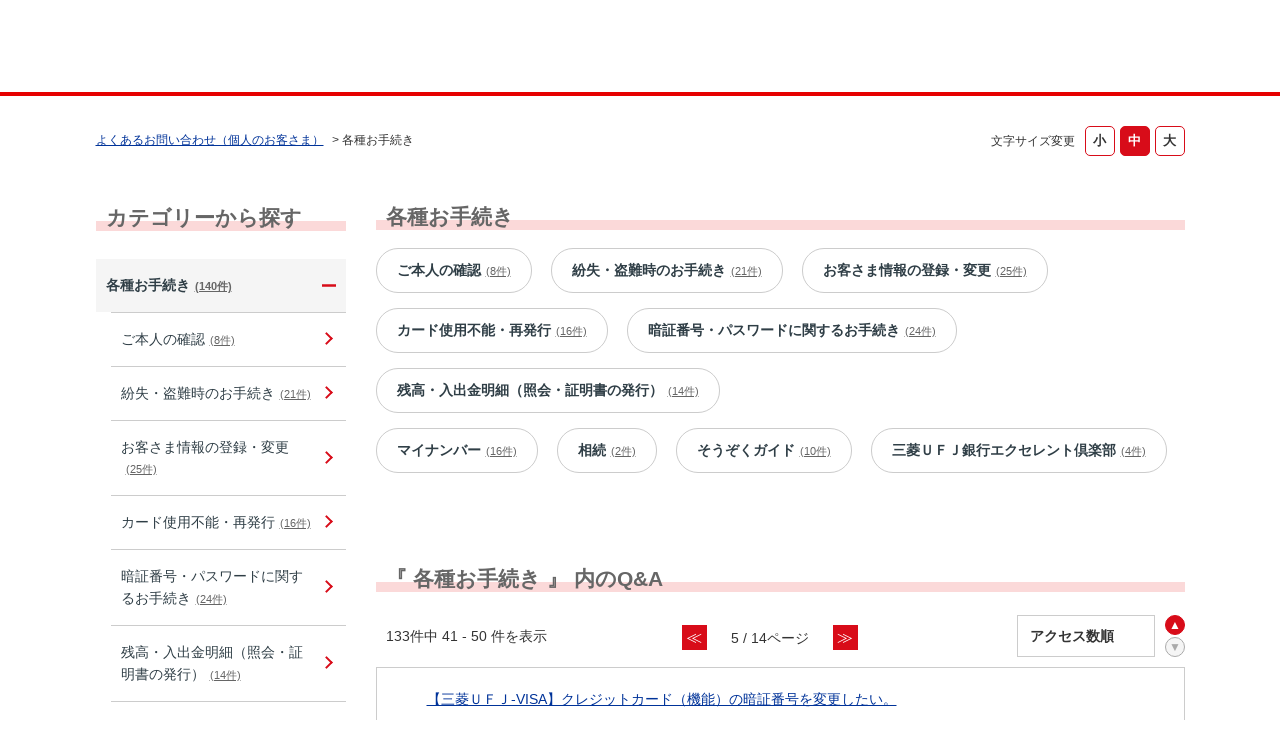

--- FILE ---
content_type: text/html; charset=utf-8
request_url: https://faq01.bk.mufg.jp/category/show/86?page=5&site_domain=default&sort=sort_access&sort_order=asc
body_size: 10255
content:
<!DOCTYPE html PUBLIC "-//W3C//DTD XHTML 1.0 Transitional//EN" "http://www.w3.org/TR/xhtml1/DTD/xhtml1-transitional.dtd">
<html xmlns="http://www.w3.org/1999/xhtml" lang="ja" xml:lang="ja">
  <head>
 <meta http-equiv="content-type" content="text/html; charset=UTF-8" />
    <meta http-equiv="X-UA-Compatible" content="IE=edge,chrome=1" />
    <meta http-equiv="Pragma" content="no-cache"/>
    <meta http-equiv="Cache-Control" content="no-cache"/>
    <meta http-equiv="Expires" content="0"/>
    <meta name="description" content="各種お手続き" />
    <meta name="keywords" content="各種お手続き,三菱ＵＦＪ銀行,FAQ,お問い合わせ" />
    <meta name="csrf-param" content="authenticity_token" />
<meta name="csrf-token" content="38W5TewHNf8zhcxkyuo6oDoE3MK79FX78_-NFvRri9xc53SR1ZAdvTKqLNnmMNA9-vO7NMY_ZuhdZkVoL30sTA" />
    <script src="/assets/application_front_pc-70829ab258f817609cf7b092652328b6cc107d834757186420ba06bcb3c507c9.js"></script>
<script src="/assets/calendar/calendar-ja-da58e63df1424289368016b5077d61a523d45dd27a7d717739d0dbc63fa6a683.js"></script>
<script>jQuery.migrateMute = true;</script>
<script src="/assets/jquery-migrate-3.3.2.min-dbdd70f5d90839a3040d1cbe135a53ce8f7088aa7543656e7adf9591fa3782aa.js"></script>
<link rel="stylesheet" href="/assets/application_front_pc-7cab32363d9fbcfee4c18a6add9fe66228e2561d6fe655ed3c9a039bf433fbd8.css" media="all" />
<link href="/stylesheets/style.css?SltkQZwRN7oo2q401SPM_6IgYFZdIJVuYbHSMVg_ULjJeamdpYYf-Cn1Ton5-SZiYtcHoCDrpn3PKBpPgyn3KA" media="all" rel="stylesheet" type="text/css" />
<link rel="stylesheet" href="https://faq01.bk.mufg.jp/css/style.css?site_id=-1" media="all" />
<link rel="stylesheet" href="https://faq01.bk.mufg.jp/css/style.css?site_id=1" media="all" />
<meta name="google-site-verification" content="hQ_dxu6e6OGBwDHWXFCpGBYlDEOHi8_AIC1nVps0C-o" />
    <link rel='canonical' href='https://faq01.bk.mufg.jp/category/show/86?site_domain=default'>
    <title>各種お手続き | よくあるご質問 | 三菱ＵＦＪ銀行</title>
    
  </head>
  <body class="lang_size_medium" id="category_show">
    
    <a name="top"></a>
    <div id="okw_wrapper">
<!-- Google Tag Manager -->
<script>(function(w,d,s,l,i){w[l]=w[l]||[];w[l].push({'gtm.start':
new Date().getTime(),event:'gtm.js'});var f=d.getElementsByTagName(s)[0],
j=d.createElement(s),dl=l!='dataLayer'?'&l='+l:'';j.async=true;j.src=
'https://www.googletagmanager.com/gtm.js?id='+i+dl;f.parentNode.insertBefore(j,f);
})(window,document,'script','dataLayer','GTM-WK86MFJ');</script>
<!-- End Google Tag Manager -->
<!-- Google Tag Manager (noscript) -->
<noscript><iframe src="https://www.googletagmanager.com/ns.html?id=GTM-WK86MFJ"
height="0" width="0" style="display:none;visibility:hidden"></iframe></noscript>
<!-- End Google Tag Manager (noscript) -->

<script language="JavaScript">
<!--
function myOpenURL( url_str ) {
}
// -->
</script>

<script src="/usr/file/attachment/accordion.js"></script>
<link rel="stylesheet" href="/usr/file/attachment/accordion.css" type="text/css">

<script src="/usr/file/attachment/scroll-hint.js"></script>
<script>
 $(function(){
  new ScrollHint('.table-scroll', {
    remainingTime: 5000,
    i18n: {
    scrollable: 'スクロールできます'
    }
  });
}); 
</script>
<link rel="stylesheet" href="/usr/file/attachment/scroll-hint.css" type="text/css">

<!--header------------------------------>
<header>
	<div class="header_block">
		<div class="t-header-popup_logo_mufg"><a href="https://www.bk.mufg.jp/index.html" target="_blank" class="t-header_logo_link-mufg">MUFG</a></div>
		<a href="https://www.bk.mufg.jp/index.html" target="_blank" class="t-header_logo_link-ja">三菱ＵＦＪ銀行</a>
	</div>
</header>

<div class="head_title">
	<h1>よくあるお問い合わせ</h1>
	<span>（個人のお客さま）</span>
</div>
<!--header------------------------------>


<!--レスポンシブ記述------------------------>
<script type="text/javascript">
$(function() {
	//metaタグ追加
	$('head').append('<meta name="viewport" content="width=device-width, initial-scale=1.0">');
});
</script>
<!--レスポンシブ記述-終わり----------------------->



<script type="text/javascript">
$(function(){
	//スーパーアシスタント開閉ボタンクリック不具合調整-----------
	$('#sa_button > a').attr("href", "javascript:void(0)");

});
</script>

<script type="text/javascript">
    $(function () {
        //$('.cate_small').each(function () {
            //$(this).css("height", $(this).height() + "px");
        //});
        //開閉要素を隠す
        $('.cate_small').hide();
        $('.cate_small').after('<div class="accordion_btn"><div class="accordion_btntxt"></div></div>');

        $('.accordion_btn').each(function () {
            $(this).on('click', function() {
                //現在の状況に合わせて開閉
                $(this).prev('.cate_small').slideToggle();
                //現在の状況に合わせてクラスをつける
                $(this).toggleClass('active');
            });
        });
    });
</script>

<script type="text/javascript">
	//検索結果ページ　ヘッダー下h1テキスト差し替え
    $(function () {
		var h1 = $("#category_search h1").text();
		var result = h1.replace("よくあるお問い合わせ", "検索結果");

		$("#category_search h1").text(result);
    });
	
//全体カテゴリー　タイトルテキスト差し替え
        $(function () {
		$(".okw_parts_category h2 .icoCate").text("カテゴリーから探す");
		$(".okw_parts_category_tree h2 .icocate_tree").text("カテゴリーから探す");
    });
</script>

<script type="text/javascript">
$(function(){
	//検索結果で非リンク状態にクラスを付与
	$('#category_search .okw_parts_sub_category .cate_middle:not(:has(a))').addClass('custom_search_not_a');
	$('#category_search .okw_parts_sub_category .cate_middle:not(:has(a))').parent().addClass('custom_search_not_a');
	$('#category_search .okw_parts_sub_category .cate_small>span:not(:has(a))').addClass('custom_search_not_a');
	$('#category_search .okw_parts_sub_category .cate_small>li:not(:has(a))').addClass('custom_search_not_a');
	$('#category_search .okw_parts_category .cate_small>span:not(:has(a))').addClass('custom_search_not_a');
	$('#category_search .okw_parts_category .cate_small>li:not(:has(a))').addClass('custom_search_not_a');
	
	//accordion_btn を持たない .cateList にクラスを付与
	$('.okw_parts_category .cateList:not(:has(.accordion_btn))').addClass('custom_cateList_not_accordion_btn');
	$('.okw_parts_sub_category .cateList:not(:has(.accordion_btn))').addClass('custom_cateList_not_accordion_btn');
});
</script>

<script type="text/javascript">
$(function() {
	//サイドカラムの問い合わせボタンの複製をメインカラムの下に配置
	$("#okw_side .okw_parts_usr_102").clone().insertBefore("#okw_center .topLink");
	// カテゴリーページのキーワード検索パーツ見出し文言を「キーワードから探す」から「このカテゴリー内を探す」に変更
		$(function () {
		$('#category_show .icoKeyword').html('<span>このカテゴリー内を探す</span>');
	});
});
</script>
      <div id="okw_contents">
        <div id="okw_contents_base">
          <div id="okw_contents_inner" class="clearfix">
            <div id="okw_sub_header" class="clearfix">
              <div id="login_user_name"></div>
              <ul id="fontCol" class="flo_r">
                  <li class="okw_txt">文字サイズ変更</li>
  <li class="fntSml fntSml_ja">
    <a update_flash_color="#d4e0e8" data-remote="true" href="/front/font_size?font_type=small&amp;site_domain=default">S</a>
  </li>
  <li class="fntMidOn fntMidOn_ja">
    <a update_flash_color="#d4e0e8" data-remote="true" href="/front/font_size?font_type=middle&amp;site_domain=default">M</a>
  </li>
  <li class="fntBig fntBig_ja">
    <a update_flash_color="#d4e0e8" data-remote="true" href="/front/font_size?font_type=large&amp;site_domain=default">L</a>
  </li>

              </ul>
              <ul class="okw_bread">
  <li class="okw_bread_list"><a href="/category/show/2?site_domain=default">よくあるお問い合わせ（個人のお客さま）</a><span>&nbsp;&gt;&nbsp;</span><span>各種お手続き</span></li>
</ul>
            
            </div>
            <div id="okw_side" class="flo_l"><div class="colArea clearfix"><div class="oneCol okw_parts_category_tree"><div id="category_tree" class="category_tree">
  <div class="ttl_col"><h2 class="ttl_bg"><span class="icocate_tree">よくあるお問い合わせ（個人のお客さま）</span></h2></div>
  
  
  
  <ul id="tree_2" class="category_level_0">
    
  
  <li id="tree_icon_86" class="category_open">
    <div class="category_on category_select cate_pull_inert_bg">
      <a class="pm_icon flo_l" child_url="#" js_effect_time="500" self_tag_id="tree_icon_86" tree_open="true" href="/category/show/86?site_domain=default">/category/show/86?site_domain=default</a><a href="/category/show/86?site_domain=default">各種お手続き<span class="cate_count">(140件)</span></a>
    </div>
    
  <ul id="tree_86" class="category_level_1">
    
  
  <li id="tree_icon_87" >
    <div class="category_none cate_pull_inert_bg">
      <a href="/category/show/87?site_domain=default">ご本人の確認<span class="cate_count">(8件)</span></a>
    </div>
    
  </li>

  
  <li id="tree_icon_138" >
    <div class="category_none cate_pull_inert_bg">
      <a href="/category/show/138?site_domain=default">紛失・盗難時のお手続き<span class="cate_count">(21件)</span></a>
    </div>
    
  </li>

  
  <li id="tree_icon_92" >
    <div class="category_none cate_pull_inert_bg">
      <a href="/category/show/92?site_domain=default">お客さま情報の登録・変更<span class="cate_count">(25件)</span></a>
    </div>
    
  </li>

  
  <li id="tree_icon_135" >
    <div class="category_none cate_pull_inert_bg">
      <a href="/category/show/135?site_domain=default">カード使用不能・再発行<span class="cate_count">(16件)</span></a>
    </div>
    
  </li>

  
  <li id="tree_icon_91" >
    <div class="category_none cate_pull_inert_bg">
      <a href="/category/show/91?site_domain=default">暗証番号・パスワードに関するお手続き<span class="cate_count">(24件)</span></a>
    </div>
    
  </li>

  
  <li id="tree_icon_95" >
    <div class="category_none cate_pull_inert_bg">
      <a href="/category/show/95?site_domain=default">残高・入出金明細（照会・証明書の発行）<span class="cate_count">(14件)</span></a>
    </div>
    
  </li>

  
  <li id="tree_icon_106" >
    <div class="category_none cate_pull_inert_bg">
      <a href="/category/show/106?site_domain=default">マイナンバー<span class="cate_count">(16件)</span></a>
    </div>
    
  </li>

  
  <li id="tree_icon_125" >
    <div class="category_none cate_pull_inert_bg">
      <a href="/category/show/125?site_domain=default">相続<span class="cate_count">(2件)</span></a>
    </div>
    
  </li>

  
  <li id="tree_icon_289" >
    <div class="category_none cate_pull_inert_bg">
      <a href="/category/show/289?site_domain=default">そうぞくガイド<span class="cate_count">(10件)</span></a>
    </div>
    
  </li>

  
  <li id="tree_icon_477" >
    <div class="category_none cate_pull_inert_bg">
      <a href="/category/show/477?site_domain=default">三菱ＵＦＪ銀行エクセレント倶楽部<span class="cate_count">(4件)</span></a>
    </div>
    
  </li>

  </ul>




  </li>

  
  <li id="tree_icon_113" class="category_close">
    <div class="category_on cate_pull_inert_bg">
      <a class="pm_icon flo_l" child_url="/category/tree_open/113?node=1&amp;site_domain=default&amp;tag_id=tree_icon_113" js_effect_time="500" self_tag_id="tree_icon_113" tree_open="true" href="/category/show/113?site_domain=default">/category/show/113?site_domain=default</a><a href="/category/show/113?site_domain=default">店舗・ATM（手数料・サービス内容）<span class="cate_count">(59件)</span></a>
    </div>
    
  </li>

  
  <li id="tree_icon_88" class="category_close">
    <div class="category_on cate_pull_inert_bg">
      <a class="pm_icon flo_l" child_url="/category/tree_open/88?node=1&amp;site_domain=default&amp;tag_id=tree_icon_88" js_effect_time="500" self_tag_id="tree_icon_88" tree_open="true" href="/category/show/88?site_domain=default">/category/show/88?site_domain=default</a><a href="/category/show/88?site_domain=default">口座開設・切替<span class="cate_count">(104件)</span></a>
    </div>
    
  </li>

  
  <li id="tree_icon_80" class="category_close">
    <div class="category_on cate_pull_inert_bg">
      <a class="pm_icon flo_l" child_url="/category/tree_open/80?node=1&amp;site_domain=default&amp;tag_id=tree_icon_80" js_effect_time="500" self_tag_id="tree_icon_80" tree_open="true" href="/category/show/80?site_domain=default">/category/show/80?site_domain=default</a><a href="/category/show/80?site_domain=default">振込・決済<span class="cate_count">(120件)</span></a>
    </div>
    
  </li>

  
  <li id="tree_icon_84" class="category_close">
    <div class="category_on cate_pull_inert_bg">
      <a class="pm_icon flo_l" child_url="/category/tree_open/84?node=1&amp;site_domain=default&amp;tag_id=tree_icon_84" js_effect_time="500" self_tag_id="tree_icon_84" tree_open="true" href="/category/show/84?site_domain=default">/category/show/84?site_domain=default</a><a href="/category/show/84?site_domain=default">インターネットバンキング（三菱ＵＦＪダイレクト）<span class="cate_count">(340件)</span></a>
    </div>
    
  </li>

  
  <li id="tree_icon_153" class="category_close">
    <div class="category_on cate_pull_inert_bg">
      <a class="pm_icon flo_l" child_url="/category/tree_open/153?node=1&amp;site_domain=default&amp;tag_id=tree_icon_153" js_effect_time="500" self_tag_id="tree_icon_153" tree_open="true" href="/category/show/153?site_domain=default">/category/show/153?site_domain=default</a><a href="/category/show/153?site_domain=default">スマートフォンアプリ<span class="cate_count">(193件)</span></a>
    </div>
    
  </li>

  
  <li id="tree_icon_362" class="category_close">
    <div class="category_on cate_pull_inert_bg">
      <a class="pm_icon flo_l" child_url="/category/tree_open/362?node=1&amp;site_domain=default&amp;tag_id=tree_icon_362" js_effect_time="500" self_tag_id="tree_icon_362" tree_open="true" href="/category/show/362?site_domain=default">/category/show/362?site_domain=default</a><a href="/category/show/362?site_domain=default">クレジットカード（三菱ＵＦＪ-VISAカード）<span class="cate_count">(290件)</span></a>
    </div>
    
  </li>

  
  <li id="tree_icon_101" class="category_close">
    <div class="category_on cate_pull_inert_bg">
      <a class="pm_icon flo_l" child_url="/category/tree_open/101?node=1&amp;site_domain=default&amp;tag_id=tree_icon_101" js_effect_time="500" self_tag_id="tree_icon_101" tree_open="true" href="/category/show/101?site_domain=default">/category/show/101?site_domain=default</a><a href="/category/show/101?site_domain=default">デビットカード<span class="cate_count">(47件)</span></a>
    </div>
    
  </li>

  
  <li id="tree_icon_82" class="category_close">
    <div class="category_on cate_pull_inert_bg">
      <a class="pm_icon flo_l" child_url="/category/tree_open/82?node=1&amp;site_domain=default&amp;tag_id=tree_icon_82" js_effect_time="500" self_tag_id="tree_icon_82" tree_open="true" href="/category/show/82?site_domain=default">/category/show/82?site_domain=default</a><a href="/category/show/82?site_domain=default">預金・運用商品<span class="cate_count">(186件)</span></a>
    </div>
    
  </li>

  
  <li id="tree_icon_103" class="category_close">
    <div class="category_on cate_pull_inert_bg">
      <a class="pm_icon flo_l" child_url="/category/tree_open/103?node=1&amp;site_domain=default&amp;tag_id=tree_icon_103" js_effect_time="500" self_tag_id="tree_icon_103" tree_open="true" href="/category/show/103?site_domain=default">/category/show/103?site_domain=default</a><a href="/category/show/103?site_domain=default">ローン<span class="cate_count">(97件)</span></a>
    </div>
    
  </li>

  
  <li id="tree_icon_441" class="category_close">
    <div class="category_on cate_pull_inert_bg">
      <a class="pm_icon flo_l" child_url="/category/tree_open/441?node=1&amp;site_domain=default&amp;tag_id=tree_icon_441" js_effect_time="500" self_tag_id="tree_icon_441" tree_open="true" href="/category/show/441?site_domain=default">/category/show/441?site_domain=default</a><a href="/category/show/441?site_domain=default">ポイントアッププログラム<span class="cate_count">(43件)</span></a>
    </div>
    
  </li>

  
  <li id="tree_icon_78" class="category_close">
    <div class="category_on cate_pull_inert_bg">
      <a class="pm_icon flo_l" child_url="/category/tree_open/78?node=1&amp;site_domain=default&amp;tag_id=tree_icon_78" js_effect_time="500" self_tag_id="tree_icon_78" tree_open="true" href="/category/show/78?site_domain=default">/category/show/78?site_domain=default</a><a href="/category/show/78?site_domain=default">その他（お困り・トラブル等）<span class="cate_count">(13件)</span></a>
    </div>
    
  </li>

  </ul>









</div>
</div></div></div><div id="okw_center" class="okw_side flo_r"><div class="colArea clearfix"><div class="oneCol okw_parts_sub_category">  <div class="ttl_col"><h2 class="ttl_bg"><span class="icoCate">各種お手続き</span></h2></div>
  <div class="cateList_area">
        <ul class="clearfix cateList_box">
        <li class="cateList clearfix cateList_3line">
          
          <div class="cate_middle">
            <a href="/category/show/87?site_domain=default">ご本人の確認<span class="cate_count">(8件)</span></a>
          </div>
        </li>
        <li class="cateList clearfix cateList_3line">
          
          <div class="cate_middle">
            <a href="/category/show/138?site_domain=default">紛失・盗難時のお手続き<span class="cate_count">(21件)</span></a>
          </div>
        </li>
        <li class="cateList clearfix cateList_3line">
          
          <div class="cate_middle">
            <a href="/category/show/92?site_domain=default">お客さま情報の登録・変更<span class="cate_count">(25件)</span></a>
          </div>
        </li>
        </ul>
        <ul class="clearfix cateList_box">
        <li class="cateList clearfix cateList_3line">
          
          <div class="cate_middle">
            <a href="/category/show/135?site_domain=default">カード使用不能・再発行<span class="cate_count">(16件)</span></a>
          </div>
        </li>
        <li class="cateList clearfix cateList_3line">
          
          <div class="cate_middle">
            <a href="/category/show/91?site_domain=default">暗証番号・パスワードに関するお手続き<span class="cate_count">(24件)</span></a>
          </div>
        </li>
        <li class="cateList clearfix cateList_3line">
          
          <div class="cate_middle">
            <a href="/category/show/95?site_domain=default">残高・入出金明細（照会・証明書の発行）<span class="cate_count">(14件)</span></a>
          </div>
        </li>
        </ul>
        <ul class="clearfix cateList_box">
        <li class="cateList clearfix cateList_3line">
          
          <div class="cate_middle">
            <a href="/category/show/106?site_domain=default">マイナンバー<span class="cate_count">(16件)</span></a>
          </div>
        </li>
        <li class="cateList clearfix cateList_3line">
          
          <div class="cate_middle">
            <a href="/category/show/125?site_domain=default">相続<span class="cate_count">(2件)</span></a>
          </div>
        </li>
        <li class="cateList clearfix cateList_3line">
          
          <div class="cate_middle">
            <a href="/category/show/289?site_domain=default">そうぞくガイド<span class="cate_count">(10件)</span></a>
          </div>
        </li>
        </ul>
        <ul class="clearfix cateList_box">
        <li class="cateList clearfix cateList_3line">
          
          <div class="cate_middle">
            <a href="/category/show/477?site_domain=default">三菱ＵＦＪ銀行エクセレント倶楽部<span class="cate_count">(4件)</span></a>
          </div>
        </li>
        </ul>
  </div>
</div></div><div class="colArea clearfix"><div class="oneCol okw_main_category">    <div class="ttl_col">
  <h2 class="ttl_bg"><span class="icoResult">『 各種お手続き 』 内のQ&amp;A</span></h2>
</div>





<div class="pg_col_top clearfix">
  <p class="pg_no flo_l">
    133件中 41 - 50 件を表示
  </p>
  <div class="pg_scr flo_l">
      <a class="prev_page" href="/category/show/86?page=4&amp;site_domain=default&amp;sort=sort_access&amp;sort_order=asc">≪</a>
    <span>5 / 14ページ</span>
      <a class="prev_page disabled" href="/category/show/86?page=6&amp;site_domain=default&amp;sort=sort_access&amp;sort_order=asc">≫</a>
  </div>
    <div class="okw_sort_select flo_r">
  <form id="faq_list_sort_form" action="/category/show/86?site_domain=default" accept-charset="UTF-8" method="get">
      <input type="hidden" name="id" id="id" value="86" autocomplete="off" />
      
      
      
      
      <input type="hidden" name="sort_order" id="sort_order" value="asc" autocomplete="off" />
      
    <select name="sort" id="faq_list_sort_select"><option selected="selected" value="sort_access">アクセス数順</option>
<option value="sort_new">最新順</option>
<option value="sort_adjust_value"></option></select>
  
    <div class="sort_arrow clearfix">
        <span class='sort_asc_image_on' title='昇順'></span>
        <a class="sort_desc_image_off" title="降順" href="/category/show/86?site_domain=default&amp;sort=sort_access&amp;sort_order=desc"></a>
    </div>
    <noscript>
      <input type="submit" name="commit" value="並び替え" />
    </noscript>
<input type="hidden" name="site_domain" value="default" /></form></div>
</div>
<ul class="search_list">
    <li class="search_list_inner search_list_bg1" style="z-index:10">
      <p class="search_qattl icoQ_sml">
        <a title="【三菱ＵＦＪ-VISA】クレジットカード（機能）の暗証番号を変更したい。" href="/faq/show/408?back=front%2Fcategory%3Ashow&amp;category_id=86&amp;page=5&amp;site_domain=default&amp;sort=sort_access&amp;sort_order=asc">【三菱ＵＦＪ-VISA】クレジットカード（機能）の暗証番号を変更したい。</a>
      </p>
      <p class="icoA_sml">
        クレジットカードの再発行手続きが必要となります。
（クレジットカード番号が変更となります）
三菱ＵＦＪ-VISAデスクにご連絡ください。
三菱ＵＦＪ-VISAデスク 


家族会員さまの暗証番号についても、本人会員さまのお手続きが必要となります。

くわしくは、こちら をご確認ください。


        <a title="【三菱ＵＦＪ-VISA】クレジットカード（機能）の暗証番号を変更したい。" class="faq_list_show_detail" href="/faq/show/408?back=front%2Fcategory%3Ashow&amp;category_id=86&amp;page=5&amp;site_domain=default&amp;sort=sort_access&amp;sort_order=asc">詳細表示</a>
      </p>
      <div class="attribute_list">
        
      </div>
      <div class="search_date_area clearfix">
        <ul class="search_dateNo">
          <li class="faq_no">No：408</li>
          <li class="faq_date">公開日時：2018/08/27 11:20</li>
            <li class="category_name">カテゴリー：
                
                <a data-tooltip="&lt;span&gt;よくあるお問い合わせ（個人のお客さま）&lt;/span&gt;&lt;span&gt;&amp;nbsp;&amp;gt;&amp;nbsp;&lt;/span&gt;&lt;span&gt;クレジットカード（三菱ＵＦＪ-VISAカード）&lt;/span&gt;&lt;span&gt;&amp;nbsp;&amp;gt;&amp;nbsp;&lt;/span&gt;&lt;span&gt;お客さま情報の照会・変更&lt;/span&gt;&lt;span&gt;&amp;nbsp;&amp;gt;&amp;nbsp;&lt;/span&gt;&lt;span&gt;暗証番号の照会・変更&lt;/span&gt;" href="/category/show/411?site_domain=default">暗証番号の照会・変更</a>
                &nbsp;,&nbsp;
                <a data-tooltip="&lt;span&gt;よくあるお問い合わせ（個人のお客さま）&lt;/span&gt;&lt;span&gt;&amp;nbsp;&amp;gt;&amp;nbsp;&lt;/span&gt;&lt;span&gt;各種お手続き&lt;/span&gt;&lt;span&gt;&amp;nbsp;&amp;gt;&amp;nbsp;&lt;/span&gt;&lt;span&gt;暗証番号・パスワードに関するお手続き&lt;/span&gt;" href="/category/show/91?site_domain=default">暗証番号・パスワードに関するお手続き</a>
            </li>
          <li class="mark_area"></li>
        </ul>
      </div>
    </li>
    <li class="search_list_inner search_list_bg2" style="z-index:9">
      <p class="search_qattl icoQ_sml">
        <a title="特定の取引時に限らず個人番号（マイナンバー）・法人番号を届出することはできますか。" href="/faq/show/810?back=front%2Fcategory%3Ashow&amp;category_id=86&amp;page=5&amp;site_domain=default&amp;sort=sort_access&amp;sort_order=asc">特定の取引時に限らず個人番号（マイナンバー）・法人番号を届出することはできますか。</a>
      </p>
      <p class="icoA_sml">
        【個人の方】
当行ではスマートフォンアプリ「スマートマイナンバー」を用意しておりますので、いつでもどこでも簡単に個人番号（マイナンバー）のお届出が可能です。
また、窓口でもお届出を受付しております。お手数をお掛けしますが、個人（マイナンバー）が確認できる資料と本人確認書類をご準備のうえ、ご来店をお願いします。...
        <a title="特定の取引時に限らず個人番号（マイナンバー）・法人番号を届出することはできますか。" class="faq_list_show_detail" href="/faq/show/810?back=front%2Fcategory%3Ashow&amp;category_id=86&amp;page=5&amp;site_domain=default&amp;sort=sort_access&amp;sort_order=asc">詳細表示</a>
      </p>
      <div class="attribute_list">
        
      </div>
      <div class="search_date_area clearfix">
        <ul class="search_dateNo">
          <li class="faq_no">No：810</li>
          <li class="faq_date">公開日時：2025/03/01 00:00</li>
            <li class="category_name">カテゴリー：
                
                <a data-tooltip="&lt;span&gt;よくあるお問い合わせ（個人のお客さま）&lt;/span&gt;&lt;span&gt;&amp;nbsp;&amp;gt;&amp;nbsp;&lt;/span&gt;&lt;span&gt;各種お手続き&lt;/span&gt;&lt;span&gt;&amp;nbsp;&amp;gt;&amp;nbsp;&lt;/span&gt;&lt;span&gt;マイナンバー&lt;/span&gt;" href="/category/show/106?site_domain=default">マイナンバー</a>
            </li>
          <li class="mark_area"></li>
        </ul>
      </div>
    </li>
    <li class="search_list_inner search_list_bg1" style="z-index:8">
      <p class="search_qattl icoQ_sml">
        <a title="代理人カードの紛失・盗難時の手続きは、誰が行えばよいですか。" href="/faq/show/889?back=front%2Fcategory%3Ashow&amp;category_id=86&amp;page=5&amp;site_domain=default&amp;sort=sort_access&amp;sort_order=asc">代理人カードの紛失・盗難時の手続きは、誰が行えばよいですか。</a>
      </p>
      <p class="icoA_sml">
        口座名義人ご本人さまにてお手続きをお願いします。

磁気の代理人カードは、ご本人カードと同時受付の場合に限り受付可能です。
ただし、ICキャッシュカードに切り替えて再発行します。
以下の場合はスマートフォンアプリ「三菱ＵＦＪ銀行」「かんたん手続アプリ」で受付ができません。お近くの窓口でお手続きください。...
        <a title="代理人カードの紛失・盗難時の手続きは、誰が行えばよいですか。" class="faq_list_show_detail" href="/faq/show/889?back=front%2Fcategory%3Ashow&amp;category_id=86&amp;page=5&amp;site_domain=default&amp;sort=sort_access&amp;sort_order=asc">詳細表示</a>
      </p>
      <div class="attribute_list">
        
      </div>
      <div class="search_date_area clearfix">
        <ul class="search_dateNo">
          <li class="faq_no">No：889</li>
          <li class="faq_date">公開日時：2025/09/24 12:00</li>
            <li class="category_name">カテゴリー：
                
                <a data-tooltip="&lt;span&gt;よくあるお問い合わせ（個人のお客さま）&lt;/span&gt;&lt;span&gt;&amp;nbsp;&amp;gt;&amp;nbsp;&lt;/span&gt;&lt;span&gt;スマートフォンアプリ&lt;/span&gt;&lt;span&gt;&amp;nbsp;&amp;gt;&amp;nbsp;&lt;/span&gt;&lt;span&gt;かんたん手続アプリ（紛失・盗難時のお手続き）&lt;/span&gt;" href="/category/show/155?site_domain=default">かんたん手続アプリ（紛失・盗難時のお手続き）</a>
                &nbsp;,&nbsp;
                <a data-tooltip="&lt;span&gt;よくあるお問い合わせ（個人のお客さま）&lt;/span&gt;&lt;span&gt;&amp;nbsp;&amp;gt;&amp;nbsp;&lt;/span&gt;&lt;span&gt;各種お手続き&lt;/span&gt;&lt;span&gt;&amp;nbsp;&amp;gt;&amp;nbsp;&lt;/span&gt;&lt;span&gt;紛失・盗難時のお手続き&lt;/span&gt;" href="/category/show/138?site_domain=default">紛失・盗難時のお手続き</a>
            </li>
          <li class="mark_area"></li>
        </ul>
      </div>
    </li>
    <li class="search_list_inner search_list_bg2" style="z-index:7">
      <p class="search_qattl icoQ_sml">
        <a title="ATMやインターネットバンキングを操作する際、個人番号（マイナンバー）は必要ですか？" href="/faq/show/811?back=front%2Fcategory%3Ashow&amp;category_id=86&amp;page=5&amp;site_domain=default&amp;sort=sort_access&amp;sort_order=asc">ATMやインターネットバンキングを操作する際、個人番号（マイナンバー）は必要ですか？</a>
      </p>
      <p class="icoA_sml">
        個人番号（マイナンバー）をATM操作やインターネットバンキングで入力することはありません。

        <a title="ATMやインターネットバンキングを操作する際、個人番号（マイナンバー）は必要ですか？" class="faq_list_show_detail" href="/faq/show/811?back=front%2Fcategory%3Ashow&amp;category_id=86&amp;page=5&amp;site_domain=default&amp;sort=sort_access&amp;sort_order=asc">詳細表示</a>
      </p>
      <div class="attribute_list">
        
      </div>
      <div class="search_date_area clearfix">
        <ul class="search_dateNo">
          <li class="faq_no">No：811</li>
          <li class="faq_date">公開日時：2016/03/08 17:36</li>
            <li class="category_name">カテゴリー：
                
                <a data-tooltip="&lt;span&gt;よくあるお問い合わせ（個人のお客さま）&lt;/span&gt;&lt;span&gt;&amp;nbsp;&amp;gt;&amp;nbsp;&lt;/span&gt;&lt;span&gt;各種お手続き&lt;/span&gt;&lt;span&gt;&amp;nbsp;&amp;gt;&amp;nbsp;&lt;/span&gt;&lt;span&gt;マイナンバー&lt;/span&gt;" href="/category/show/106?site_domain=default">マイナンバー</a>
                &nbsp;,&nbsp;
                <a data-tooltip="&lt;span&gt;よくあるお問い合わせ（個人のお客さま）&lt;/span&gt;&lt;span&gt;&amp;nbsp;&amp;gt;&amp;nbsp;&lt;/span&gt;&lt;span&gt;インターネットバンキング（三菱ＵＦＪダイレクト）&lt;/span&gt;&lt;span&gt;&amp;nbsp;&amp;gt;&amp;nbsp;&lt;/span&gt;&lt;span&gt;ワンタイムパスワード・セキュリティ&lt;/span&gt;" href="/category/show/90?site_domain=default">ワンタイムパスワード・セキュリティ</a>
                &nbsp;,&nbsp;
                <a data-tooltip="&lt;span&gt;よくあるお問い合わせ（個人のお客さま）&lt;/span&gt;&lt;span&gt;&amp;nbsp;&amp;gt;&amp;nbsp;&lt;/span&gt;&lt;span&gt;インターネットバンキング（三菱ＵＦＪダイレクト）&lt;/span&gt;&lt;span&gt;&amp;nbsp;&amp;gt;&amp;nbsp;&lt;/span&gt;&lt;span&gt;住所・電話番号・Eメールアドレス変更&lt;/span&gt;" href="/category/show/93?site_domain=default">住所・電話番号・Eメールアドレス変更</a>
                &nbsp;,&nbsp;
                <a data-tooltip="&lt;span&gt;よくあるお問い合わせ（個人のお客さま）&lt;/span&gt;&lt;span&gt;&amp;nbsp;&amp;gt;&amp;nbsp;&lt;/span&gt;&lt;span&gt;インターネットバンキング（三菱ＵＦＪダイレクト）&lt;/span&gt;&lt;span&gt;&amp;nbsp;&amp;gt;&amp;nbsp;&lt;/span&gt;&lt;span&gt;残高・入出金明細照会&lt;/span&gt;" href="/category/show/115?site_domain=default">残高・入出金明細照会</a>
                &nbsp;,&nbsp;
                <a data-tooltip="&lt;span&gt;よくあるお問い合わせ（個人のお客さま）&lt;/span&gt;&lt;span&gt;&amp;nbsp;&amp;gt;&amp;nbsp;&lt;/span&gt;&lt;span&gt;店舗・ATM（手数料・サービス内容）&lt;/span&gt;&lt;span&gt;&amp;nbsp;&amp;gt;&amp;nbsp;&lt;/span&gt;&lt;span&gt;ATM取引（その他）&lt;/span&gt;" href="/category/show/116?site_domain=default">ATM取引（その他）</a>
            </li>
          <li class="mark_area"></li>
        </ul>
      </div>
    </li>
    <li class="search_list_inner search_list_bg1" style="z-index:6">
      <p class="search_qattl icoQ_sml">
        <a title="スマートフォンアプリで紛失・盗難による再発行手続きをした場合、手数料はいつ引き落とされますか。" href="/faq/show/874?back=front%2Fcategory%3Ashow&amp;category_id=86&amp;page=5&amp;site_domain=default&amp;sort=sort_access&amp;sort_order=asc">スマートフォンアプリで紛失・盗難による再発行手続きをした場合、手数料はいつ引き落とさ...</a>
      </p>
      <p class="icoA_sml">
        キャッシュカード・通帳のみのお手続きをする場合
再発行のお申込をいただいた時点で、即時で引き落としさせていただきます。

印鑑のお手続きと同時にキャッシュカードを再発行する場合
お申込完了後、カードの再発行手続時（*）に引き落としさせていただきます。
（*）お申込日当日～原則翌営業日


再発行手...
        <a title="スマートフォンアプリで紛失・盗難による再発行手続きをした場合、手数料はいつ引き落とされますか。" class="faq_list_show_detail" href="/faq/show/874?back=front%2Fcategory%3Ashow&amp;category_id=86&amp;page=5&amp;site_domain=default&amp;sort=sort_access&amp;sort_order=asc">詳細表示</a>
      </p>
      <div class="attribute_list">
        
      </div>
      <div class="search_date_area clearfix">
        <ul class="search_dateNo">
          <li class="faq_no">No：874</li>
          <li class="faq_date">公開日時：2025/09/24 12:00</li>
            <li class="category_name">カテゴリー：
                
                <a data-tooltip="&lt;span&gt;よくあるお問い合わせ（個人のお客さま）&lt;/span&gt;&lt;span&gt;&amp;nbsp;&amp;gt;&amp;nbsp;&lt;/span&gt;&lt;span&gt;スマートフォンアプリ&lt;/span&gt;&lt;span&gt;&amp;nbsp;&amp;gt;&amp;nbsp;&lt;/span&gt;&lt;span&gt;かんたん手続アプリ（紛失・盗難時のお手続き）&lt;/span&gt;" href="/category/show/155?site_domain=default">かんたん手続アプリ（紛失・盗難時のお手続き）</a>
                &nbsp;,&nbsp;
                <a data-tooltip="&lt;span&gt;よくあるお問い合わせ（個人のお客さま）&lt;/span&gt;&lt;span&gt;&amp;nbsp;&amp;gt;&amp;nbsp;&lt;/span&gt;&lt;span&gt;各種お手続き&lt;/span&gt;&lt;span&gt;&amp;nbsp;&amp;gt;&amp;nbsp;&lt;/span&gt;&lt;span&gt;紛失・盗難時のお手続き&lt;/span&gt;" href="/category/show/138?site_domain=default">紛失・盗難時のお手続き</a>
            </li>
          <li class="mark_area"></li>
        </ul>
      </div>
    </li>
    <li class="search_list_inner search_list_bg2" style="z-index:5">
      <p class="search_qattl icoQ_sml">
        <a title="【三菱ＵＦＪ-VISA】カードが割れてしまいました。再発行の手続方法を教えてください。" href="/faq/show/320?back=front%2Fcategory%3Ashow&amp;category_id=86&amp;page=5&amp;site_domain=default&amp;sort=sort_access&amp;sort_order=asc">【三菱ＵＦＪ-VISA】カードが割れてしまいました。再発行の手続方法を教えてください。</a>
      </p>
      <p class="icoA_sml">
        三菱ＵＦＪ-VISAデスクにて承ります。
お手元にスーパーICカードまたはICクレジットカードをご用意の上、本人会員さまよりお電話ください。

三菱ＵＦＪ-VISAデスク 
カードの再発行について 


        <a title="【三菱ＵＦＪ-VISA】カードが割れてしまいました。再発行の手続方法を教えてください。" class="faq_list_show_detail" href="/faq/show/320?back=front%2Fcategory%3Ashow&amp;category_id=86&amp;page=5&amp;site_domain=default&amp;sort=sort_access&amp;sort_order=asc">詳細表示</a>
      </p>
      <div class="attribute_list">
        
      </div>
      <div class="search_date_area clearfix">
        <ul class="search_dateNo">
          <li class="faq_no">No：320</li>
          <li class="faq_date">公開日時：2018/08/27 11:34</li>
            <li class="category_name">カテゴリー：
                
                <a data-tooltip="&lt;span&gt;よくあるお問い合わせ（個人のお客さま）&lt;/span&gt;&lt;span&gt;&amp;nbsp;&amp;gt;&amp;nbsp;&lt;/span&gt;&lt;span&gt;クレジットカード（三菱ＵＦＪ-VISAカード）&lt;/span&gt;&lt;span&gt;&amp;nbsp;&amp;gt;&amp;nbsp;&lt;/span&gt;&lt;span&gt;カードの更新・再発行・退会&lt;/span&gt;&lt;span&gt;&amp;nbsp;&amp;gt;&amp;nbsp;&lt;/span&gt;&lt;span&gt;カードの再発行&lt;/span&gt;" href="/category/show/398?site_domain=default">カードの再発行</a>
                &nbsp;,&nbsp;
                <a data-tooltip="&lt;span&gt;よくあるお問い合わせ（個人のお客さま）&lt;/span&gt;&lt;span&gt;&amp;nbsp;&amp;gt;&amp;nbsp;&lt;/span&gt;&lt;span&gt;各種お手続き&lt;/span&gt;&lt;span&gt;&amp;nbsp;&amp;gt;&amp;nbsp;&lt;/span&gt;&lt;span&gt;カード使用不能・再発行&lt;/span&gt;" href="/category/show/135?site_domain=default">カード使用不能・再発行</a>
            </li>
          <li class="mark_area"></li>
        </ul>
      </div>
    </li>
    <li class="search_list_inner search_list_bg1" style="z-index:4">
      <p class="search_qattl icoQ_sml">
        <a title="ワンタイムパスワードのロック解除時、電話（自動音声）を受けられなかった場合はどうすればよいか。" href="/faq/show/850?back=front%2Fcategory%3Ashow&amp;category_id=86&amp;page=5&amp;site_domain=default&amp;sort=sort_access&amp;sort_order=asc">ワンタイムパスワードのロック解除時、電話（自動音声）を受けられなかった場合はどうすれ...</a>
      </p>
      <p class="icoA_sml">
        お届出の電話番号に変更がある場合
こちら のご案内に沿って電話番号の変更を行った後、再度、ワンタイムパスワードロック解除のお手続きを行ってください。

ダイヤル回線の場合
ダイヤル回線をご利用の場合は、原則として自動音声によるサービスは利用できません。
ただし、ダイヤル回線をご利用の場合でもトーン信号の...
        <a title="ワンタイムパスワードのロック解除時、電話（自動音声）を受けられなかった場合はどうすればよいか。" class="faq_list_show_detail" href="/faq/show/850?back=front%2Fcategory%3Ashow&amp;category_id=86&amp;page=5&amp;site_domain=default&amp;sort=sort_access&amp;sort_order=asc">詳細表示</a>
      </p>
      <div class="attribute_list">
        
      </div>
      <div class="search_date_area clearfix">
        <ul class="search_dateNo">
          <li class="faq_no">No：850</li>
          <li class="faq_date">公開日時：2025/03/01 00:00</li>
            <li class="category_name">カテゴリー：
                
                <a data-tooltip="&lt;span&gt;よくあるお問い合わせ（個人のお客さま）&lt;/span&gt;&lt;span&gt;&amp;nbsp;&amp;gt;&amp;nbsp;&lt;/span&gt;&lt;span&gt;インターネットバンキング（三菱ＵＦＪダイレクト）&lt;/span&gt;&lt;span&gt;&amp;nbsp;&amp;gt;&amp;nbsp;&lt;/span&gt;&lt;span&gt;ワンタイムパスワード・セキュリティ&lt;/span&gt;" href="/category/show/90?site_domain=default">ワンタイムパスワード・セキュリティ</a>
                &nbsp;,&nbsp;
                <a data-tooltip="&lt;span&gt;よくあるお問い合わせ（個人のお客さま）&lt;/span&gt;&lt;span&gt;&amp;nbsp;&amp;gt;&amp;nbsp;&lt;/span&gt;&lt;span&gt;各種お手続き&lt;/span&gt;&lt;span&gt;&amp;nbsp;&amp;gt;&amp;nbsp;&lt;/span&gt;&lt;span&gt;暗証番号・パスワードに関するお手続き&lt;/span&gt;" href="/category/show/91?site_domain=default">暗証番号・パスワードに関するお手続き</a>
            </li>
          <li class="mark_area"></li>
        </ul>
      </div>
    </li>
    <li class="search_list_inner search_list_bg2" style="z-index:3">
      <p class="search_qattl icoQ_sml">
        <a title="【三菱ＵＦＪ-VISA】紛失・盗難のためカードの利用停止の手続きをしたが、カードを再発行して欲しい。" href="/faq/show/322?back=front%2Fcategory%3Ashow&amp;category_id=86&amp;page=5&amp;site_domain=default&amp;sort=sort_access&amp;sort_order=asc">【三菱ＵＦＪ-VISA】紛失・盗難のためカードの利用停止の手続きをしたが、カードを再...</a>
      </p>
      <p class="icoA_sml">
        紛失・盗難後の再発行お手続きは、お近くの当行本支店窓口で承ります。
本人会員さまよりお申し出ください。

なお、スーパーICカードの紛失・盗難による再発行の場合、再発行手数料がかかります。
手数料はお持ちのカードにより異なりますので、くわしくは、各種スーパーICカード再発行時のご注意点をご確認ください。...
        <a title="【三菱ＵＦＪ-VISA】紛失・盗難のためカードの利用停止の手続きをしたが、カードを再発行して欲しい。" class="faq_list_show_detail" href="/faq/show/322?back=front%2Fcategory%3Ashow&amp;category_id=86&amp;page=5&amp;site_domain=default&amp;sort=sort_access&amp;sort_order=asc">詳細表示</a>
      </p>
      <div class="attribute_list">
        
      </div>
      <div class="search_date_area clearfix">
        <ul class="search_dateNo">
          <li class="faq_no">No：322</li>
          <li class="faq_date">公開日時：2025/03/01 00:00</li>
            <li class="category_name">カテゴリー：
                
                <a data-tooltip="&lt;span&gt;よくあるお問い合わせ（個人のお客さま）&lt;/span&gt;&lt;span&gt;&amp;nbsp;&amp;gt;&amp;nbsp;&lt;/span&gt;&lt;span&gt;クレジットカード（三菱ＵＦＪ-VISAカード）&lt;/span&gt;&lt;span&gt;&amp;nbsp;&amp;gt;&amp;nbsp;&lt;/span&gt;&lt;span&gt;トラブル・お困りの場合&lt;/span&gt;&lt;span&gt;&amp;nbsp;&amp;gt;&amp;nbsp;&lt;/span&gt;&lt;span&gt;カードの盗難・紛失にあった&lt;/span&gt;" href="/category/show/374?site_domain=default">カードの盗難・紛失にあった</a>
                &nbsp;,&nbsp;
                <a data-tooltip="&lt;span&gt;よくあるお問い合わせ（個人のお客さま）&lt;/span&gt;&lt;span&gt;&amp;nbsp;&amp;gt;&amp;nbsp;&lt;/span&gt;&lt;span&gt;各種お手続き&lt;/span&gt;&lt;span&gt;&amp;nbsp;&amp;gt;&amp;nbsp;&lt;/span&gt;&lt;span&gt;紛失・盗難時のお手続き&lt;/span&gt;" href="/category/show/138?site_domain=default">紛失・盗難時のお手続き</a>
                &nbsp;,&nbsp;
                <a data-tooltip="&lt;span&gt;よくあるお問い合わせ（個人のお客さま）&lt;/span&gt;&lt;span&gt;&amp;nbsp;&amp;gt;&amp;nbsp;&lt;/span&gt;&lt;span&gt;クレジットカード（三菱ＵＦＪ-VISAカード）&lt;/span&gt;&lt;span&gt;&amp;nbsp;&amp;gt;&amp;nbsp;&lt;/span&gt;&lt;span&gt;カードの更新・再発行・退会&lt;/span&gt;&lt;span&gt;&amp;nbsp;&amp;gt;&amp;nbsp;&lt;/span&gt;&lt;span&gt;カードの再発行&lt;/span&gt;" href="/category/show/398?site_domain=default">カードの再発行</a>
            </li>
          <li class="mark_area"></li>
        </ul>
      </div>
    </li>
    <li class="search_list_inner search_list_bg1" style="z-index:2">
      <p class="search_qattl icoQ_sml">
        <a title="インターネットバンキング（三菱ＵＦＪダイレクト）で定期預金に入金あるいは解約したが、残高や明細に反映されていない。" href="/faq/show/106?back=front%2Fcategory%3Ashow&amp;category_id=86&amp;page=5&amp;site_domain=default&amp;sort=sort_access&amp;sort_order=asc">インターネットバンキング（三菱ＵＦＪダイレクト）で定期預金に入金あるいは解約したが、...</a>
      </p>
      <p class="icoA_sml">
        インターネットバンキングで定期預金へ入金あるいは解約された場合、お手続きいただいた時間によって、残高照会や明細照会に反映されるまでの時間が以下のように異なります。ご了承ください。

残高照会や明細照会に反映されるタイミング




お手続きいただいた時間
定期預金スタート日
残高照会や明細照会に...
        <a title="インターネットバンキング（三菱ＵＦＪダイレクト）で定期預金に入金あるいは解約したが、残高や明細に反映されていない。" class="faq_list_show_detail" href="/faq/show/106?back=front%2Fcategory%3Ashow&amp;category_id=86&amp;page=5&amp;site_domain=default&amp;sort=sort_access&amp;sort_order=asc">詳細表示</a>
      </p>
      <div class="attribute_list">
        
      </div>
      <div class="search_date_area clearfix">
        <ul class="search_dateNo">
          <li class="faq_no">No：106</li>
          <li class="faq_date">公開日時：2025/06/02 06:00</li>
            <li class="category_name">カテゴリー：
                
                <a data-tooltip="&lt;span&gt;よくあるお問い合わせ（個人のお客さま）&lt;/span&gt;&lt;span&gt;&amp;nbsp;&amp;gt;&amp;nbsp;&lt;/span&gt;&lt;span&gt;インターネットバンキング（三菱ＵＦＪダイレクト）&lt;/span&gt;&lt;span&gt;&amp;nbsp;&amp;gt;&amp;nbsp;&lt;/span&gt;&lt;span&gt;残高・入出金明細照会&lt;/span&gt;" href="/category/show/115?site_domain=default">残高・入出金明細照会</a>
                &nbsp;,&nbsp;
                <a data-tooltip="&lt;span&gt;よくあるお問い合わせ（個人のお客さま）&lt;/span&gt;&lt;span&gt;&amp;nbsp;&amp;gt;&amp;nbsp;&lt;/span&gt;&lt;span&gt;各種お手続き&lt;/span&gt;&lt;span&gt;&amp;nbsp;&amp;gt;&amp;nbsp;&lt;/span&gt;&lt;span&gt;残高・入出金明細（照会・証明書の発行）&lt;/span&gt;" href="/category/show/95?site_domain=default">残高・入出金明細（照会・証明書の発行）</a>
                &nbsp;,&nbsp;
                <a data-tooltip="&lt;span&gt;よくあるお問い合わせ（個人のお客さま）&lt;/span&gt;&lt;span&gt;&amp;nbsp;&amp;gt;&amp;nbsp;&lt;/span&gt;&lt;span&gt;インターネットバンキング（三菱ＵＦＪダイレクト）&lt;/span&gt;&lt;span&gt;&amp;nbsp;&amp;gt;&amp;nbsp;&lt;/span&gt;&lt;span&gt;外貨預金・定期預金&lt;/span&gt;" href="/category/show/108?site_domain=default">外貨預金・定期預金</a>
            </li>
          <li class="mark_area"></li>
        </ul>
      </div>
    </li>
    <li class="search_list_inner search_list_bg2" style="z-index:1">
      <p class="search_qattl icoQ_sml">
        <a title="【三菱ＵＦＪ-VISA】住所（電話番号）変更をしたい。" href="/faq/show/401?back=front%2Fcategory%3Ashow&amp;category_id=86&amp;page=5&amp;site_domain=default&amp;sort=sort_access&amp;sort_order=asc">【三菱ＵＦＪ-VISA】住所（電話番号）変更をしたい。</a>
      </p>
      <p class="icoA_sml">
        クレジットカードの住所変更は、クレジット決済口座（普通預金）のお届け出住所を変更していただくと変更されます。
住所変更方法についてはこちらをご確認ください。


        <a title="【三菱ＵＦＪ-VISA】住所（電話番号）変更をしたい。" class="faq_list_show_detail" href="/faq/show/401?back=front%2Fcategory%3Ashow&amp;category_id=86&amp;page=5&amp;site_domain=default&amp;sort=sort_access&amp;sort_order=asc">詳細表示</a>
      </p>
      <div class="attribute_list">
        
      </div>
      <div class="search_date_area clearfix">
        <ul class="search_dateNo">
          <li class="faq_no">No：401</li>
          <li class="faq_date">公開日時：2018/08/27 11:19</li>
            <li class="category_name">カテゴリー：
                
                <a data-tooltip="&lt;span&gt;よくあるお問い合わせ（個人のお客さま）&lt;/span&gt;&lt;span&gt;&amp;nbsp;&amp;gt;&amp;nbsp;&lt;/span&gt;&lt;span&gt;クレジットカード（三菱ＵＦＪ-VISAカード）&lt;/span&gt;&lt;span&gt;&amp;nbsp;&amp;gt;&amp;nbsp;&lt;/span&gt;&lt;span&gt;お客さま情報の照会・変更&lt;/span&gt;&lt;span&gt;&amp;nbsp;&amp;gt;&amp;nbsp;&lt;/span&gt;&lt;span&gt;住所・連絡先等の変更&lt;/span&gt;" href="/category/show/409?site_domain=default">住所・連絡先等の変更</a>
                &nbsp;,&nbsp;
                <a data-tooltip="&lt;span&gt;よくあるお問い合わせ（個人のお客さま）&lt;/span&gt;&lt;span&gt;&amp;nbsp;&amp;gt;&amp;nbsp;&lt;/span&gt;&lt;span&gt;各種お手続き&lt;/span&gt;&lt;span&gt;&amp;nbsp;&amp;gt;&amp;nbsp;&lt;/span&gt;&lt;span&gt;お客さま情報の登録・変更&lt;/span&gt;" href="/category/show/92?site_domain=default">お客さま情報の登録・変更</a>
            </li>
          <li class="mark_area"></li>
        </ul>
      </div>
    </li>
</ul>
<div class="pg_col_down clearfix">
  <p class="pg_no flo_l">
    133件中 41 - 50 件を表示
  </p>
  <div role="navigation" aria-label="Pagination" class="pagination"><a class="previous_page" aria-label="Previous page" rel="prev" href="/category/show/86?page=4&amp;site_domain=default&amp;sort=sort_access&amp;sort_order=asc">≪</a> <a aria-label="Page 1" href="/category/show/86?page=1&amp;site_domain=default&amp;sort=sort_access&amp;sort_order=asc">1</a> <a aria-label="Page 2" href="/category/show/86?page=2&amp;site_domain=default&amp;sort=sort_access&amp;sort_order=asc">2</a> <a aria-label="Page 3" href="/category/show/86?page=3&amp;site_domain=default&amp;sort=sort_access&amp;sort_order=asc">3</a> <a rel="prev" aria-label="Page 4" href="/category/show/86?page=4&amp;site_domain=default&amp;sort=sort_access&amp;sort_order=asc">4</a> <em class="current" aria-label="Page 5" aria-current="page">5</em> <a rel="next" aria-label="Page 6" href="/category/show/86?page=6&amp;site_domain=default&amp;sort=sort_access&amp;sort_order=asc">6</a> <a aria-label="Page 7" href="/category/show/86?page=7&amp;site_domain=default&amp;sort=sort_access&amp;sort_order=asc">7</a> <a aria-label="Page 8" href="/category/show/86?page=8&amp;site_domain=default&amp;sort=sort_access&amp;sort_order=asc">8</a> <a aria-label="Page 9" href="/category/show/86?page=9&amp;site_domain=default&amp;sort=sort_access&amp;sort_order=asc">9</a> <span class="gap">&hellip;</span> <a aria-label="Page 13" href="/category/show/86?page=13&amp;site_domain=default&amp;sort=sort_access&amp;sort_order=asc">13</a> <a aria-label="Page 14" href="/category/show/86?page=14&amp;site_domain=default&amp;sort=sort_access&amp;sort_order=asc">14</a> <a class="next_page" aria-label="Next page" rel="next" href="/category/show/86?page=6&amp;site_domain=default&amp;sort=sort_access&amp;sort_order=asc">≫</a></div>
</div>

</div></div><div class="colArea clearfix"><div class="oneCol okw_parts_search">  <div class="ttl_col"><h2 class="ttl_bg"><span class="icoKeyword">キーワードから探す</span></h2></div>
<div class="faq_search_frmArea">
  <form id="faq_keyword_form" action="/category/search/86?site_domain=default" accept-charset="UTF-8" method="get">
    <div id="k_search_description" class="search_description">スペースで区切って複数語検索が可能です</div>
    <input type="text" name="keyword" id="keyword_faq_text_field" class="keyword_frm" maxlength="200" autocomplete="off" />
    <input type="submit" name="commit" value="検索する" class="keyword_frmbtn" />

    <div class="faq_suggest_area" data-mysuggest="true"></div>
<input type="hidden" name="site_domain" value="default" /></form>
<script type='text/javascript'>
    //<![CDATA[
    var onloadTime = $.now();
    var firstSubmit = false;
    $('#keyword_form').on("submit", function(){
        if(firstSubmit) return false;
        var userAgent = window.navigator.userAgent.toLowerCase();
        if($.now() - onloadTime < 1000 && userAgent.indexOf('mozilla') == -1) {
            onloadTime = $.now();
            return false;
        }
        firstSubmit = true;
        return true;
    });

    $(window).on("unload", (function(){}));
    $(document).ready(function(){
        $('.faq_keyword_frmbtn').prop('disabled', false);
    });

    $('#keyword_faq_text_field').MySuggest({
        msAjaxUrl : "https://faq01.bk.mufg.jp/category/ajax_faq_suggest?id=86&amp;site_domain=default",
        msMinLength : 2,
        msInterval : 500,
        msStatisticWaitTime : 3000,
        msAjaxParam : "keyword",
        msStatisticUrl : "https://faq01.bk.mufg.jp/category/ajax_faq_suggest_log?id=86&amp;site_domain=default"
    });

    //]]>
</script>

</div>
</div></div><p class="topLink"><a href="#top">このページの先頭へ</a></p></div>
          </div>
        </div>
      </div>
<div class="footer pc">
    <ul class="footer_link">
        <li><a href="https://www.bk.mufg.jp/ippan/legal/index.html">金融商品勧誘方針</a></li>
        <li><a href="https://www.bk.mufg.jp/kojinjouhou/index.html">お客様の個人情報保護について</a></li>
        <li class="last"><a href="https://www.bk.mufg.jp/ippan/site/index.html">本サイトのご利用にあたって</a></li>
    </ul>
    <p class="copy">© MUFG Bank, Ltd. All rights reserved.</p>
</div>

<div class="footer sp">
	<footer id="footer">
	<address>株式会社 三菱ＵＦＪ銀行<br>
	登録金融機関 関東財務局長(登金)第5号<br>
	加入協会 日本証券業協会、一般社団法人 金融先物取引業協会、<br>
	一般社団法人 第二種金融商品取引業協会</address>
	<address class="copyright">© MUFG Bank, Ltd.<br>
	All rights reserved.</address>
	</footer>
</div>

<script type="text/javascript" src="/usr/file/attachment/jquery.matchHeight.js"></script>
<script type="text/javascript">
$(document).ready(function () {
    $('#category_index .colArea div.twoCol').matchHeight();
    $('.cateList_box li').matchHeight();
});
</script>

<span><script type="text/javascript">
$(document).ready(function(){
  var directFlag = '#incident_attribute_19';
  var sendMailAddress = '#incident_attribute_76';

  var hdMailAddress = '#incident_attribute_1';
  var hdMailAddressConfirm = '#incident_attribute_0';

  // ヘルプデスク質問作成画面かチェック
  if (!$('form#new_incident').length) return;

  // 「HD質問メールアドレス」の存在チェック
  if (!$(hdMailAddress).length) return;

  // 「HD質問ダイレクトフラグ」の存在チェック
  if (!$(directFlag).length) return;
  
  var type = $(hdMailAddress).attr('type');

  if ($(directFlag).val()) {
    // 「送信先メールアドレス」を利用
    hideAttr($(hdMailAddress), type);
    hideAttr($(hdMailAddressConfirm), type);
   } else {
    // 「HD質問メールアドレス」を利用
    hideAttr($(sendMailAddress), type);
  }

  return;

  function hideAttr(node, type) {
    node.closest('li').hide();
  }
});
</script></span>

<!-- LiveEngage 2019/9/10追加 --> 
<link rel="stylesheet" href="https://faq01.bk.mufg.jp/usr/file/attachment/LiveEngage.css">
<script src="https://faq01.bk.mufg.jp/usr/file/attachment/LiveEngage.js"></script>
      <div id="okw_footer_default" class="clearfix">
        <p id="okw_logo_footer" class="flo_r logo_footer">
          <a href="https://aisaas.pkshatech.com/faq/" target="_blank">PKSHA FAQ logo</a>
        </p>
      </div>
    </div>


  </body>
</html>
